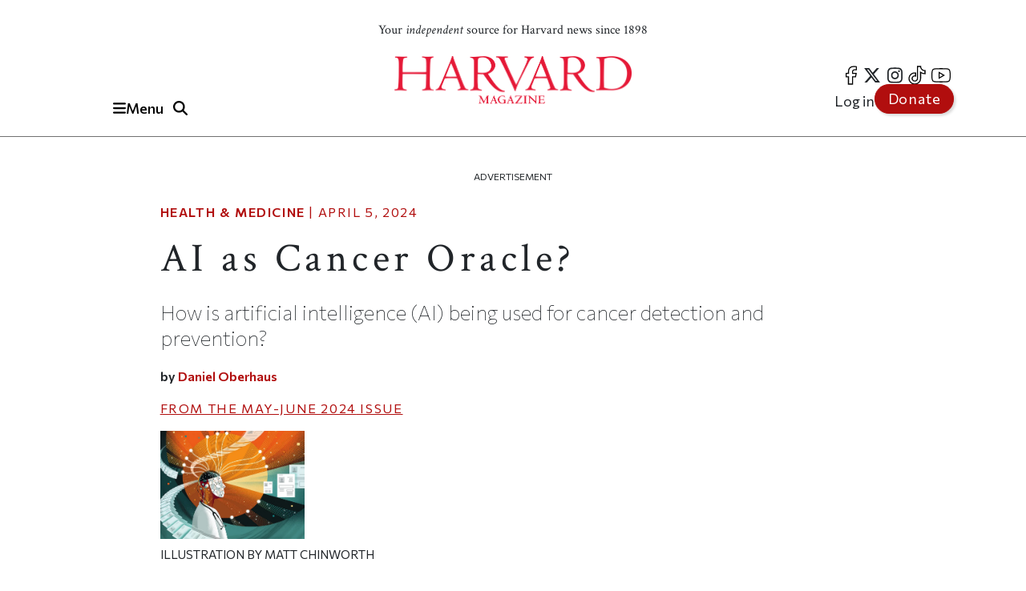

--- FILE ---
content_type: text/html; charset=UTF-8
request_url: https://www.harvardmagazine.com/2024/05/right-now-ai-cancer-detection
body_size: 19204
content:

<!DOCTYPE html>
<html lang="en" dir="ltr" prefix="og: https://ogp.me/ns#" class="h-100">
	<head>
					<meta name="robots" content="max-image-preview:large">
				<!-- Google tag (gtag.js) -->
		<script async src="https://www.googletagmanager.com/gtag/js?id=G-NRT2D6GKXJ"></script>
		<script>
			window.dataLayer = window.dataLayer || [];
function gtag() {
dataLayer.push(arguments);
}
gtag('js', new Date());
gtag('config', 'G-NRT2D6GKXJ');
		</script>
		<!-- Google Tag Manager -->
		<script>
			(function (w, d, s, l, i) {
w[l] = w[l] || [];
w[l].push({'gtm.start': new Date().getTime(), event: 'gtm.js'});
var f = d.getElementsByTagName(s)[0],
j = d.createElement(s),
dl = l != 'dataLayer' ? '&l=' + l : '';
j.async = true;
j.src = 'https://www.googletagmanager.com/gtm.js?id=' + i + dl;
f.parentNode.insertBefore(j, f);
})(window, document, 'script', 'dataLayer', 'GTM-TB87QF');
		</script>
		<!-- End Google Tag Manager -->
		<meta charset="utf-8" />
<meta name="description" content="How is artificial intelligence (AI) being used for cancer detection and prevention?" />
<meta name="keywords" content="AI and healthcare, AI for cancer detection, artificial intelligence improving the healthcare industry, preventing pancreatic cancer, AI national health records" />
<meta name="geo.position" content="&#039;71.1134; 42.3724" />
<meta name="robots" content="index, follow, max-image-preview:standard" />
<link rel="canonical" href="https://www.harvardmagazine.com/2024/05/right-now-ai-cancer-detection" />
<meta name="original-source" content="https://www.harvardmagazine.com" />
<meta name="author" content="Daniel Oberhaus" />
<link rel="image_src" href="https://www.harvardmagazine.com/sites/default/files/styles/16_9_1920x1080/public/2024-04/hm_mj24_page_13_image_0001_sm.jpg.webp" />
<meta property="og:site_name" content="Harvard Magazine" />
<meta property="og:type" content="article" />
<meta property="og:url" content="https://www.harvardmagazine.com/2024/05/right-now-ai-cancer-detection" />
<meta property="og:title" content="AI as Cancer Oracle? | Harvard Magazine" />
<meta property="og:description" content="How is artificial intelligence (AI) being used for cancer detection and prevention?" />
<meta property="og:image" content="https://www.harvardmagazine.com/sites/default/files/styles/16_9_1920x1080/public/2024-04/hm_mj24_page_13_image_0001_sm.jpg.webp" />
<meta property="og:image:url" content="https://www.harvardmagazine.com/sites/default/files/styles/16_9_1920x1080/public/2024-04/hm_mj24_page_13_image_0001_sm.jpg.webp" />
<meta property="og:image:secure_url" content="https://www.harvardmagazine.com/sites/default/files/styles/16_9_1920x1080/public/2024-04/hm_mj24_page_13_image_0001_sm.jpg.webp" />
<meta property="og:image:width" content="1920" />
<meta property="og:image:height" content="1080" />
<meta property="og:updated_time" content="2024-04-15T14:42:21-0400" />
<meta property="article:section" content="Health &amp; Medicine" />
<meta property="article:tag" content="Science" />
<meta property="article:tag" content="Health &amp; Medicine" />
<meta property="article:published_time" content="2024-04-05T15:28:03-0400" />
<meta property="article:modified_time" content="2024-04-15T14:42:21-0400" />
<meta name="audience" content="all" />
<meta name="thumbnail" content="https://www.harvardmagazine.com/sites/default/files/styles/16_9_1920x1080/public/2024-04/hm_mj24_page_13_image_0001_sm.jpg.webp" />
<meta name="msapplication-TileColor" content="#da532c" />
<meta name="theme-color" content="#ffffff" />
<meta name="Generator" content="Drupal 10 (https://www.drupal.org)" />
<meta name="MobileOptimized" content="width" />
<meta name="HandheldFriendly" content="true" />
<meta name="viewport" content="width=device-width, initial-scale=1.0" />
<script type="application/ld+json">{
    "@context": "https://schema.org",
    "@graph": [
        {
            "@type": "Article",
            "@id": "https://www.harvardmagazine.com/2024/05/right-now-ai-cancer-detection",
            "headline": "AI as Cancer Oracle?",
            "name": "AI as Cancer Oracle?",
            "description": "How is artificial intelligence (AI) being used for cancer detection and prevention?",
            "about": [
                "Science",
                "Health \u0026 Medicine"
            ],
            "image": {
                "@type": "ImageObject",
                "representativeOfPage": "True",
                "url": "https://www.harvardmagazine.com/sites/default/files/styles/16_9_1920x1080/public/2024-04/hm_mj24_page_13_image_0001_sm.jpg.webp",
                "width": "1920",
                "height": "1080"
            },
            "datePublished": "2024-04-05T15:28:03-0400",
            "isAccessibleForFree": "True",
            "dateModified": "2024-04-15T14:42:21-0400",
            "author": {
                "@type": "Person",
                "name": "Daniel Oberhaus",
                "url": "https://www.harvardmagazine.com/writer/daniel-oberhaus",
                "logo": {
                    "@type": "ImageObject",
                    "representativeOfPage": "False",
                    "url": "https://www.harvardmagazine.com/themes/custom/harvard_magazine/images/metatag_hmlogo.jpg",
                    "width": "296",
                    "height": "60"
                }
            },
            "publisher": {
                "@type": "NewsMediaOrganization",
                "name": "Harvard Magazine Inc.",
                "url": "https://www.harvardmagazine.com",
                "logo": {
                    "@type": "ImageObject",
                    "representativeOfPage": "True",
                    "url": "https://www.harvardmagazine.com/themes/custom/harvard_magazine/images/metatag_hmlogo.jpg",
                    "width": "296",
                    "height": "60"
                }
            },
            "mainEntityOfPage": "https://www.harvardmagazine.com/2024/05/right-now-ai-cancer-detection"
        },
        {
            "@type": "Organization",
            "additionalType": "NewsMediaOrganization",
            "@id": "https://www.harvardmagazine.com/#organization",
            "name": "Harvard Magazine",
            "description": "Independent journalism on Harvard University and beyond",
            "url": "https://www.harvardmagazine.com",
            "telephone": "617-495-5746",
            "contactPoint": {
                "@type": "ContactPoint",
                "telephone": "617-495-5746",
                "email": "harvard_magazine@harvard.edu",
                "url": "https://www.harvardmagazine.com"
            },
            "logo": {
                "@type": "ImageObject",
                "representativeOfPage": "True",
                "url": "https://www.harvardmagazine.com/sites/default/files/styles/16_9_1920x1080/public/2024-04/hm_mj24_page_13_image_0001_sm.jpg.webp",
                "width": "296",
                "height": "60"
            },
            "address": {
                "@type": "PostalAddress",
                "streetAddress": "7 Ware Street",
                "addressLocality": "Cambridge",
                "addressRegion": "MA",
                "postalCode": "02138-4037",
                "addressCountry": "USA"
            }
        },
        {
            "@type": "WebSite",
            "@id": "https://www.harvardmagazine.com/#website",
            "name": "Harvard Magazine"
        }
    ]
}</script>
<link rel="preload" as="image" imagesrcset="https://www.harvardmagazine.com/sites/default/files/styles/mobile_16_9_small/public/2024-04/hm_mj24_page_13_image_0001_sm.jpg.webp?h=0f3886f0&amp;itok=dZW0nX5x 360w,
https://www.harvardmagazine.com/sites/default/files/styles/homepage_main_featured_720x405/public/2024-04/hm_mj24_page_13_image_0001_sm.jpg.webp?h=0f3886f0&amp;itok=pEN8YRAq 702w,
https://www.harvardmagazine.com/sites/default/files/styles/article_hero_1010_568/public/2024-04/hm_mj24_page_13_image_0001_sm.jpg.webp?h=a777b384&amp;itok=RhISQWDY 1010w,
https://www.harvardmagazine.com/sites/default/files/styles/4_3_1740x1300/public/2024-04/hm_mj24_page_13_image_0001_sm.jpg.webp?itok=hCaDWSVf 1740w" imagesizes="(min-width:1200px) 1010px, (min-width:720px) 870px, (min-width:420px) 702px, 360px" />
<script async="" src="https://cse.google.com/cse.js?cx=a65337d395ee543f1"></script>
<link rel="apple-touch-icon" sizes="180x180" href="/themes/custom/harvard_magazine/images/favicons/apple-touch-icon.png" />
<link rel="icon" type="image/png" sizes="32x32" href="/themes/custom/harvard_magazine/images/favicons/favicon-32x32.png" />
<link rel="icon" type="image/png" sizes="16x16" href="/themes/custom/harvard_magazine/images/favicons/favicon-16x16.png" />
<link rel="manifest" href="/themes/custom/harvard_magazine/images/favicons/site.webmanifest" />
<link rel="mask-icon" href="/themes/custom/harvard_magazine/images/favicons/safari-pinned-tab.svg" color="#b10e0e" />
<link rel="preconnect" href="https://fonts.googleapis.com" />
<link rel="preconnect" href="https://fonts.gstatic.com" crossorigin="anonymous" />
<link rel="dns-prefetch" href="//fonts.googleapis.com" />
<link rel="dns-prefetch" href="//fonts.gstatic.com" />
<link rel="preconnect" href="https://trinitymedia.ai" />
<link rel="preconnect" href="https://vd.trinitymedia.ai" crossorigin="anonymous" />
<link rel="dns-prefetch" href="//trinitymedia.ai" />
<link rel="dns-prefetch" href="//vd.trinitymedia.ai" />

			<title>AI as Cancer Oracle? | Harvard Magazine</title>


			<!-- Preconnects (keep just gstatic) -->
			<link
			rel="preconnect" href="https://fonts.gstatic.com" crossorigin>
			<!-- Critical fonts: Commissioner + Crimson -->
			<link rel="preload" as="style" href="https://fonts.googleapis.com/css2?family=Commissioner:wght@100;400;500;600&family=Crimson+Text:ital,wght@0,400;0,700;1,400;1,700&display=swap">
			<link
			rel="stylesheet" href="https://fonts.googleapis.com/css2?family=Commissioner:wght@100;400;500;600&family=Crimson+Text:ital,wght@0,400;0,700;1,400;1,700&display=swap">

			<!-- Non-critical: Playfair -->
			<link rel="stylesheet" href="https://fonts.googleapis.com/css2?family=Playfair+Display:ital,wght@0,400;0,700;1,400;1,700&display=swap" media="print" onload="this.media='all'">
			<noscript>
				<link rel="stylesheet" href="https://fonts.googleapis.com/css2?family=Playfair+Display:ital,wght@0,400;0,700;1,400;1,700&display=swap">
			</noscript>

						
							<meta http-equiv="Content-Security-Policy" content="block-all-mixed-content">
				<meta name="google-adsense-account" content="ca-pub-4419257829827899">
				<script type="text/javascript" async="async" data-noptimize="1" data-cfasync="false" src="//scripts.mediavine.com/tags/harvard-magazine.js"></script>
			
			<script async src="https://cdn.broadstreetads.com/init-2.min.js"></script>
			<script>
				document.addEventListener("DOMContentLoaded", function () {
function loadBroadstreet() {
if (typeof broadstreet !== "undefined") {
broadstreet.loadNetworkJS(5997);
} else {
setTimeout(loadBroadstreet, 50); // Retry every 50ms if broadstreet isn't loaded yet
}
}
loadBroadstreet();
});
			</script>
			<script async src="https://flux.broadstreet.ai/emit/5997.js"></script>
			<script>
				(function (c, s, q, u, a, r, e) {
c.hj = c.hj || function () {
(c.hj.q = c.hj.q || []).push(arguments)
};
c._hjSettings = {
hjid: a
};
r = s.getElementsByTagName('head')[0];
e = s.createElement('script');
e.async = true;
e.src = q + c._hjSettings.hjid + u;
r.appendChild(e);
})(window, document, 'https://static.hj.contentsquare.net/c/csq-', '.js', 5335610);
			</script>
			<link rel="stylesheet" media="all" href="/sites/default/files/css/css_aPBza5cxiCbYHJ9vUOTjka5CMTSpmQl4c2bmzukZds0.css?delta=0&amp;language=en&amp;theme=harvard_magazine&amp;include=[base64]" />
<link rel="stylesheet" media="all" href="/sites/default/files/css/css_im2hyWAOQaHerS3U7kOMgWarYk4G6KIgcFwm0nlemyY.css?delta=1&amp;language=en&amp;theme=harvard_magazine&amp;include=[base64]" />
<link rel="stylesheet" media="print" href="/sites/default/files/css/css_pabK0C41sg_SO_nOXwpGaQCR8ULktAd_lf4S8foSv_E.css?delta=2&amp;language=en&amp;theme=harvard_magazine&amp;include=[base64]" />
<link rel="stylesheet" media="all" href="/sites/default/files/css/css___vFURF9hYCs-xAG6aGkyKdBb61Od1bGhAVP6Yy0fgQ.css?delta=3&amp;language=en&amp;theme=harvard_magazine&amp;include=[base64]" />

				<script src="https://cdnjs.cloudflare.com/ajax/libs/font-awesome/6.5.2/js/fontawesome.js" defer crossorigin="anonymous"></script>
<script src="https://cdnjs.cloudflare.com/ajax/libs/font-awesome/6.5.2/js/brands.js" defer crossorigin="anonymous"></script>
<script src="https://cdnjs.cloudflare.com/ajax/libs/font-awesome/6.5.2/js/solid.js" defer crossorigin="anonymous"></script>
</head>
				<body class="path-node page-node-type-article   d-flex flex-column h-100">
					<!-- Google Tag Manager (noscript) -->
					<noscript>
						<iframe src="https://www.googletagmanager.com/ns.html?id=GTM-TB87QF" height="0" width="0" style="display:none;visibility:hidden"></iframe>
					</noscript>
					<!-- End Google Tag Manager (noscript) -->
										<a href="#main-content" class="visually-hidden focusable skip-link">
						Skip to main content
					</a>
					
					  <div class="dialog-off-canvas-main-canvas d-flex flex-column" data-off-canvas-main-canvas>
    

<header>
		<div id="region-header">

		<div id="block-harvard-magazine-branding" class="block block-system block-system-branding-block">
  
    
  	<div class="navbar-brand d-flex align-items-center">

					<a href="/" title="Home" rel="home" class="site-logo d-block navbar-brand__site-logo">
				<img src="/themes/custom/harvard_magazine/images/hmlogo.png" alt="Home" width="178" height="36"/>
			</a>
		

		
					<div class="site-slogan navbar-brand__site-slogan">Your <em>independent</em> source for Harvard news since 1898</div>
		
	</div>
</div>

		<div class="header-button-group">
			<button
				class="region-navigation-toggler" type="button" aria-expanded="false" aria-controls="navigation-region" aria-label="Menu">
				<!-- The content of this div will be dynamically set by JavaScript -->
				<div class="region-navigation-toggler-content">
					<i class="fas fa-bars"></i>
					<span class="nav-button-text">Menu</span>
				</div>
			</button>

						<button class="header-search-toggler" type="button" aria-expanded="false" aria-controls="block-harvard-magazine-googleprogrammablesearch">
				<i class="fas fa-search" aria-hidden="true"></i>
				<span class="sr-only">Toggle Search</span>
			</button>
		</div>
				<div class="header-menus">
			<nav class="menu--social" role="navigation" aria-label="social-menu">
				
              <ul class="nav navbar-nav">
                    <li aria-label="facebook" class="nav-item">
        <a href="https://www.facebook.com/HarvardMagazine/" title="facebook" aria-label="facebook" class="nav-link"><i class="fab fa-facebook-f" aria-hidden="true"></i></a>
      </li>
                <li aria-label="Twitter" class="nav-item">
        <a href="https://twitter.com/HarvardMagazine" aria-label="Twitter" class="nav-link"><i class="fab fa-brands fa-x-twitter" aria-hidden="true"></i></a>
      </li>
                <li aria-label="Instagram" class="nav-item">
        <a href="https://www.instagram.com/harvardmagazine/" aria-label="Instagram" class="nav-link"><i class="fab fa-instagram" aria-hidden="true"></i></a>
      </li>
                <li aria-label="tiktok" class="nav-item">
        <a href="https://www.tiktok.com/@harvardmagazine" aria-label="tiktok" class="nav-link"><i class="fab fa-tiktok" aria-hidden="true"></i></a>
      </li>
                <li aria-label="Youtube" class="nav-item">
        <a href="https://www.youtube.com/user/harvardmagazine" aria-label="Youtube" class="nav-link"><i class="fab fa-youtube" aria-hidden="true"></i></a>
      </li>
        </ul>
  


			</nav>
			<nav class="menu--account" role="navigation" aria-label="account-menu">
				
              <ul class="nav navbar-nav">
                    <li class="nav-item">
        <a href="/user/login" class="nav-link" data-drupal-link-system-path="user/login">Log in</a>
              </li>
                <li class="nav-item">
        <a href="/donate" class="nav-link">Donate</a>
              </li>
        </ul>
  


			</nav>
		</div>
				<div class="mobile-donate-container">
			<a href="/donate" class="btn btn-primary donate-button" aria-label="Donate to support us" role="button">
				Donate</a>
		</div>
	</div>


		<div id="region-navigation">
		<nav role="navigation" aria-labelledby="-menu" class="block block-menu navigation menu--account">
      
  <h5 id="-menu"></h5>
  

        
              <ul class="nav navbar-nav">
                    <li class="nav-item">
        <a href="/user/login" class="nav-link" data-drupal-link-system-path="user/login">Log in</a>
              </li>
                <li class="nav-item">
        <a href="/donate" class="nav-link">Donate</a>
              </li>
        </ul>
  


  </nav>


								

<div id="block-harvard-magazine-googleprogrammablesearch" class="block block-google-cse" hidden>
	
		
			<div class="gcse-searchbox-only" data-resultsurl="/search/results" data-queryparametername="keys"></div>
	</div>
<nav role="navigation" aria-labelledby="block-harvard-magazine-mainnavigation-menu" id="block-harvard-magazine-mainnavigation" class="block block-menu navigation menu--main">
            
  <h5 class="visually-hidden" id="block-harvard-magazine-mainnavigation-menu">Main navigation</h5>
  

        
							<ul data-block="navigation" class="menu">
																	<li class="menu-item">
						
																																		<a href="/topic/harvard-crosshairs" >
								Harvard in the Crosshairs
							</a>
						
						
						
											</li>
														<li class="menu-item">
						
																																		<a href="/games" >
								Games (play!)
							</a>
						
						
						
											</li>
														<li class="menu-item">
						
													<span class="accordion-header">The Magazine</span>
						
													<ul class="menu accordion-content">
								<li class="menu-item">
									<a href="https://www.harvardmagazine.com/node/88569">
										Current Issue
									</a>
								</li>
								<li class="menu-item">
									<a href="https://www.harvardmagazine.com/past-issues">
										Past Issues
									</a>
								</li>
							</ul>
						
						
											</li>
														<li class="menu-item menu-item--expanded">
						
													<span class="accordion-header">Classifieds</span>
						
						
						
																					<ul class="menu accordion-content">
																		<li class="menu-item">
						
																																		<a href="/classifieds/vacation-rentals" >
								Vacation Rentals &amp; Travel
							</a>
						
						
						
											</li>
														<li class="menu-item">
						
																																		<a href="/classifieds/real-estate" >
								Real Estate
							</a>
						
						
						
											</li>
														<li class="menu-item">
						
																																		<a href="/classifieds/personals" >
								Personals
							</a>
						
						
						
											</li>
														<li class="menu-item">
						
																																		<a href="/classifieds/products-and-services" >
								Products &amp; Services
							</a>
						
						
						
											</li>
														<li class="menu-item">
						
																																		<a href="/classifieds/harvard-authors" >
								Harvard Authors’ Bookshelf
							</a>
						
						
						
											</li>
														<li class="menu-item">
						
																																		<a href="/classifieds/education-enrichment-resource" >
								Education &amp; Enrichment Resource
							</a>
						
						
						
											</li>
							</ul>
			
											</li>
														<li class="menu-item">
						
													<span class="accordion-header">Class Notes &amp; Obituaries</span>
						
						
													<ul class="menu accordion-content">
								<li class="menu-item">
									<a href="https://www.harvardmagazine.com/classnotes/browse/issue/88569">
										Browse Class Notes
									</a>
								</li>
								<li class="menu-item">
									<a href="https://www.harvardmagazine.com/obituaries/browse/issue/88569">
										Browse Obituaries
									</a>
								</li>
							</ul>
						
											</li>
														<li class="menu-item">
						
																																		<a href="/topic/podcast" >
								Podcast
							</a>
						
						
						
											</li>
														<li class="menu-item menu-item--expanded">
						
													<span class="accordion-header">Series</span>
						
						
						
																					<ul class="menu accordion-content">
																		<li class="menu-item">
						
																																		<a href="/topic/commencement" >
								Commencement
							</a>
						
						
						
											</li>
														<li class="menu-item">
						
																																		<a href="/topic/five-questions" >
								Five Questions
							</a>
						
						
						
											</li>
														<li class="menu-item">
						
																																		<a href="/harvard-headlines" >
								Harvard in the Headlines
							</a>
						
						
						
											</li>
														<li class="menu-item">
						
																																		<a href="/section/harvard-squared" >
								New England Guide
							</a>
						
						
						
											</li>
							</ul>
			
											</li>
														<li class="menu-item menu-item--expanded">
						
													<span class="accordion-header">Topics</span>
						
						
						
																					<ul class="menu accordion-content">
																		<li class="menu-item">
						
																																		<a href="/topic/arts-culture" >
								Arts &amp; Culture
							</a>
						
						
						
											</li>
														<li class="menu-item">
						
																																		<a href="/topic/athletics" >
								Athletics
							</a>
						
						
						
											</li>
														<li class="menu-item">
						
																																		<a href="/topic/commentary" >
								Commentary
							</a>
						
						
						
											</li>
														<li class="menu-item">
						
																																		<a href="/topic/faculty" >
								Faculty
							</a>
						
						
						
											</li>
														<li class="menu-item">
						
																																		<a href="/topic/health-medicine" >
								Health &amp; Medicine
							</a>
						
						
						
											</li>
														<li class="menu-item">
						
																																		<a href="/topic/humanities" >
								Humanities
							</a>
						
						
						
											</li>
														<li class="menu-item">
						
																																		<a href="/topic/international-affairs" >
								International Affairs
							</a>
						
						
						
											</li>
														<li class="menu-item">
						
																																		<a href="/topic/science" >
								Science
							</a>
						
						
						
											</li>
														<li class="menu-item">
						
																																		<a href="/topic/social-sciences" >
								Social Sciences
							</a>
						
						
						
											</li>
														<li class="menu-item">
						
																																		<a href="/topic/students" >
								Students
							</a>
						
						
						
											</li>
														<li class="menu-item">
						
																																		<a href="/topic/technology" >
								Technology
							</a>
						
						
						
											</li>
														<li class="menu-item">
						
																																		<a href="/topic/university-news" >
								University News
							</a>
						
						
						
											</li>
							</ul>
			
											</li>
														<li class="menu-item">
						
																																		<a href="/topic/video" >
								Videos
							</a>
						
						
						
											</li>
														<li class="menu-item">
						
																																		<a href="/donate"  class="donate-button" aria-label="Donate to Harvard Magazine" >
								Donate
							</a>
						
						
						
											</li>
														<li class="menu-item menu-item--expanded">
						
													<span class="accordion-header">Advertise</span>
						
						
						
																					<ul class="menu accordion-content">
																		<li class="menu-item">
						
																																		<a href="/advertise" >
								 How to Advertise
							</a>
						
						
						
											</li>
														<li class="menu-item">
						
																																		<a href="/classifieds/pricing-sizes" >
								Classifieds Ad Prices &amp; Information
							</a>
						
						
						
											</li>
							</ul>
			
											</li>
							</ul>
			


  </nav>

			<div class="navigation-footer site-slogan"> <p class="site-slogan">Follow
				<em>
					Harvard Magazine:
				</em>
			</p>

			<nav class="menu--social" role="navigation" aria-label="social-menu">
				
              <ul class="nav navbar-nav">
                    <li aria-label="facebook" class="nav-item">
        <a href="https://www.facebook.com/HarvardMagazine/" title="facebook" aria-label="facebook" class="nav-link"><i class="fab fa-facebook-f" aria-hidden="true"></i></a>
      </li>
                <li aria-label="Twitter" class="nav-item">
        <a href="https://twitter.com/HarvardMagazine" aria-label="Twitter" class="nav-link"><i class="fab fa-brands fa-x-twitter" aria-hidden="true"></i></a>
      </li>
                <li aria-label="Instagram" class="nav-item">
        <a href="https://www.instagram.com/harvardmagazine/" aria-label="Instagram" class="nav-link"><i class="fab fa-instagram" aria-hidden="true"></i></a>
      </li>
                <li aria-label="tiktok" class="nav-item">
        <a href="https://www.tiktok.com/@harvardmagazine" aria-label="tiktok" class="nav-link"><i class="fab fa-tiktok" aria-hidden="true"></i></a>
      </li>
                <li aria-label="Youtube" class="nav-item">
        <a href="https://www.youtube.com/user/harvardmagazine" aria-label="Youtube" class="nav-link"><i class="fab fa-youtube" aria-hidden="true"></i></a>
      </li>
        </ul>
  


			</nav>
			<p class="site-slogan">Your <em>independent</em> source for Harvard news since 1898</p>
		</div>
	</div>

	<aside><broadstreet-zone zone-id="70592"></broadstreet-zone></aside>
</header>

<main role="main">
		<a id="main-content" tabindex="-1"></a>
	
	
	
			<div class="container ">
	<aside>
		<p class="ad-label">
			Advertisement
		</p>
		<broadstreet-zone zone-id="70377">
		</broadstreet-zone>
	</aside>
	<aside>
		<p class="ad-label">
			Advertisement
		</p>
		<broadstreet-zone zone-id="70378">
		</broadstreet-zone>
	</aside>
					  <div class="region region-content-top">
    <div data-drupal-messages-fallback class="hidden"></div>

  </div>

				<div class="row g-0">
											<div class="order-1 order-lg-2 col-12">
									  <div class="region region-content">
    <div id="block-harvard-magazine-content" class="block block-system block-system-main-block">
  
    
      

<article class="node node--type-article node--view-mode-full">
  
    

  
  <div class="node__content">
      <div class="layout layout--onecol">
    <div  class="layout__region layout__region--content">
      <div class="article_full_header_section block block-ctools block-entity-viewnode">
  
    
      


  </div>
<div class="article_header_section block block-ctools block-entity-viewnode">
  
    
      


	<p class="article-metadata">
		<span class="article-metadata__tag">
			<strong>
									
            <a href="/topic/health-medicine" hreflang="en">Health &amp; Medicine</a>
      
				
			</strong>
		</span>
		<span>
							|
						<time datetime="2024-04-05T15:28:03-04:00">
				April 5, 2024
			</time>
		</span>
	</p>
	<h1>
            <div class="clearfix text-formatted field field--name-field-seo-title field--type-text field--label-hidden field__item"><p>AI as Cancer Oracle?</p>
</div>
      </h1>
	<h2 class="article_header_section__description">
		
            How is artificial intelligence (AI) being used for cancer detection and prevention?

      
	</h2>

	<div class="article_header_section__byline">
			by
					
  
            <a href="/writer/daniel-oberhaus" hreflang="en">Daniel Oberhaus</a>
      

	
	</div>
			<p class="article-metadata article-issue-date">
			<span>From The
				
            <a href="/2024/05" hreflang="und">May-June 2024</a>
      
				Issue</span>
		</p>
	
			
            <div class="field field--name-field-hero-image field--type-entity-reference field--label-hidden field__item"><figure class="media media--type-image media--view-mode-article-hero">
			        <picture>
                  <source srcset="/sites/default/files/styles/mobile_16_9_small/public/2024-04/hm_mj24_page_13_image_0001_sm.jpg.webp?h=0f3886f0&amp;itok=dZW0nX5x 1x, /sites/default/files/styles/mobile_16_9_small/public/2024-04/hm_mj24_page_13_image_0001_sm.jpg.webp?h=0f3886f0&amp;itok=dZW0nX5x 2x" media="(max-width: 420px)" type="image/webp" width="360" height="203"/>
              <source srcset="/sites/default/files/styles/homepage_main_featured_720x405/public/2024-04/hm_mj24_page_13_image_0001_sm.jpg.webp?h=0f3886f0&amp;itok=pEN8YRAq 1x, /sites/default/files/styles/homepage_main_featured_720x405/public/2024-04/hm_mj24_page_13_image_0001_sm.jpg.webp?h=0f3886f0&amp;itok=pEN8YRAq 2x" media="(max-width: 719px)" type="image/webp" width="702" height="405"/>
              <source srcset="/sites/default/files/styles/article_hero_1010_568/public/2024-04/hm_mj24_page_13_image_0001_sm.jpg.webp?h=a777b384&amp;itok=RhISQWDY 1x, /sites/default/files/styles/16_9_2020x1136/public/2024-04/hm_mj24_page_13_image_0001_sm.jpg.webp?h=a777b384&amp;itok=c1faKGPQ 2x" media="(max-width: 1199px)" type="image/webp" width="1010" height="568"/>
              <source srcset="/sites/default/files/styles/article_hero_870x650/public/2024-04/hm_mj24_page_13_image_0001_sm.jpg.webp?itok=4GvNRzVb 1x, /sites/default/files/styles/4_3_1740x1300/public/2024-04/hm_mj24_page_13_image_0001_sm.jpg.webp?itok=hCaDWSVf 2x" media="(min-width: 1200px)" type="image/webp" width="870" height="653"/>
                  <img loading="eager" width="180" height="101" src="/sites/default/files/styles/16_9_180x101/public/2024-04/hm_mj24_page_13_image_0001_sm.jpg.jpeg?h=0f3886f0&amp;itok=XKHoJQ0l" alt="Abstract illustration of a humanoid looking AI scanning health records" class="img-fluid" fetchpriority="high" />

  </picture>




					<figcaption>
				<p><span class="credits">Illustration by Matt Chinworth</span></p>
			</figcaption>
		
	</figure>
</div>
      
	
  </div>

    </div>
  </div>
  <div class="layout layout--threecol-section layout--threecol-section--33-34-33">

    
          <div  class="layout__region layout__region--second">
        <div class="article-audio-narrations block block-layout-builder block-inline-blockbasic">
  
    
        <div class="layout layout--onecol">
    <div  class="layout__region layout__region--content">
      <div class="block block-layout-builder block-field-blockblock-contentbasicbody">
  
    
      
            <div class="clearfix text-formatted field field--name-body field--type-text-with-summary field--label-hidden field__item"><script>
  const trinityScript = document.createElement('script');
  trinityScript.src = 'https://trinitymedia.ai/player/trinity/2900016010/?pageURL=' + encodeURIComponent(window.location.href);
  trinityScript.async = true;
  document.currentScript.parentNode.insertBefore(trinityScript, document.currentScript);
</script></div>
      
  </div>

    </div>
  </div>

  </div>
<div class="views-element-container block block-views block-views-blockarticles-block-5">
  
    
      <div><div class="view view-articles view-id-articles view-display-id-block_5 js-view-dom-id-7cc798279504e6247eba72c43ce7a0f52e11a99557b4e4446660b111a8465831">
  
    
      
      <div class="view-content">
          <div class="views-row"><div class="views-field views-field-field-d7-sidebar-extra"><div class="field-content"><p><a href="https://dms.hms.harvard.edu/people/chris-sander" target="_blank">Chris Sander Website</a></p>
</div></div></div>

    </div>
  
          </div>
</div>

  </div>
<div class="block block-layout-builder block-field-blocknodearticlebody">
  
    
      
            <div class="clearfix text-formatted field field--name-body field--type-text-with-summary field--label-hidden field__item"><p><span class="smallcaps">Computational biologist</span> Chris Sander and other scientists have developed a method for using artificial intelligence to identify people at high risk of pancreatic cancer, solely from national health records. The crucial insight, the research revealed, was not simply <em>whether</em> a risk factor appeared in a patient’s medical record of symptoms and diagnoses, but <em>when </em>it appeared in the patient’s history. “One of our innovations was to use time sequences of clinical health records rather than just what disease somebody had,” Sander said. The team took advantage of a design feature of generative AI large language models, which predict the next word in a sequence. “We adapted that for a sequence of disease codes,” said Sander, “to see if the next disease in the sequence was cancer or not.”</p><p>Sander’s approach, detailed last summer in <em>Nature Medicine</em>, proved to be powerfully predictive. For example, the model was able to identify a subset of patients with a 59-fold higher risk than average of developing pancreatic cancer within three years. The importance of identifying particularly high-risk patients is that they can undergo regular screening via CT or MRI scans to ensure that if they develop pancreatic cancer, it will be caught as early as possible.</p><p>Sander, a senior lecturer in the systems biology department at Harvard Medical School, was not an early believer in the abilities of AI to solve such problems. But in 2018, he had received an invitation from Nobel laureate Phil Sharp to attend a small meeting at MIT’s Koch Institute for Integrative Cancer Research that changed the course of his research—and potentially the future of cancer detection.</p><p>Sharp wanted to explore potential applications of artificial intelligence for treating pancreatic cancer, which claims the lives of about 50,000 Americans each year. Although it doesn’t rank among the top 10 most-diagnosed cancers in the United States, it is one of the most deadly. Early detection is the most effective way to reduce cancer deaths, but unlike prostate or breast cancer, there are no reliable and easily accessible screening tools for pancreatic cancer. The result is that the disease is often detected only after it has reached an advanced stage, when the odds of surviving five years post-diagnosis are less than 9 percent. Sharp wondered whether artificial intelligence tools could mine patient health records for early warning signs of pancreatic cancer.</p><p>Sander was skeptical: “I thought this was just too ambitious. There’s no way AI can just miraculously make a solution to pancreatic cancer.” His decades-long career working at the nexus of big data and biology had exposed him to the challenges associated with using mathematics to make predictions about human diseases—especially ones as complex as cancer. “To make this realistic, the AI would need a lot of medical data, which is a big challenge because medical data can be so unreliable,” Sander said. “But we knew that Denmark has an excellent computerized national health database, and being able to access that data was really the breakthrough.”</p><p>With a team of MIT and University of Copenhagen researchers, he accessed more than nine million patient records from the Danish national health and U.S. Veterans Affairs health systems and used these data to build machine learning models that could predict individuals’ risk of developing pancreatic cancer based on their medical history.</p><p>The factors that Sander’s AI uses to make its remarkable predictions are not always clear. When a human physician suspects that a patient has or is at risk of pancreatic cancer, they are usually able to explain why. For example, patients with type 2 diabetes who have lost weight over the course of two years are known to have a heightened risk for pancreatic cancer. AI systems look for patterns across millions—or even billions—of parameters, and this complexity results in an opaque prediction model.</p><p>Sander said this shouldn’t be a roadblock to applying the technology in clinical settings. “The key thing is whether you can make a correct prediction right now,” he said. His team is working with researchers conducting two pancreatic cancer clinical trials to collect additional patient data to further validate the AI’s predictions. The system is also being validated by multiple hospitals for deployment as a decision support tool, and Sander is in early talks with a company about potentially commercializing the system. In the meantime, he and his colleagues are exploring ways to apply their prediction models to ovarian cancer, which is similarly difficult to detect.</p><p>“I think this has a chance of revolutionizing how we deal with pancreatic and other cancers by catching it much earlier,” Sander said. “We’re getting closer to creating actual benefits for patients, sooner than I ever expected.”</p></div>
      
  </div>
<div class="article_print_metadata block block-ctools block-entity-viewnode">
  
    
      

	<p class="article-print-metadata">
		Published in the
		<a href="/2024/05">May-June 2024</a>
		print issue
								in the
			<a href="/section/right-now">Right Now</a>
			section.
			</p>

  </div>
<div class="block block-layout-builder block-field-blocknodearticlefield-authors">
  
    
      	<div>
		Read more articles by
									
  
            <a href="/writer/daniel-oberhaus" hreflang="en">Daniel Oberhaus</a>
      

				<i class="fas fa-arrow-right"></i>
	</div>

  </div>
<div class="block block-layout-builder block-field-blocknodearticlefield-sub-topics">
  
    
      

  <div class="field field--name-field-sub-topics field--type-entity-reference field--label-inline clearfix">
    <div class="field__label">Related topics</div>
          <div class="field__items">
              <div class="field__item btn btn-primary"><a href="/topic/science" hreflang="en">Science</a></div>
          <div class="field__item btn btn-primary"><a href="/topic/health-medicine" hreflang="en">Health &amp; Medicine</a></div>
              </div>
      </div>


  </div>
<div class="article__bottom-ad block block-layout-builder block-inline-blockbasic">
  
    
        <div class="layout layout--onecol">
    <div  class="layout__region layout__region--content">
      <div class="block block-layout-builder block-field-blockblock-contentbasicbody">
  
    
      
            <div class="clearfix text-formatted field field--name-body field--type-text-with-summary field--label-hidden field__item"><broadstreet-zone zone-id="77210"></broadstreet-zone></div>
      
  </div>

    </div>
  </div>

  </div>

      </div>
    
          <div  class="layout__region layout__region--third">
        <div class="article__sidebar-ad block block-block-content block-block-content9976248f-0608-4c2c-86f4-30ba9ae4783b">
  
    
        <div class="layout layout--onecol">
    <div  class="layout__region layout__region--content">
      <div class="block block-layout-builder block-field-blockblock-contentbasicbody">
  
    
      
            <div class="clearfix text-formatted field field--name-body field--type-text-with-summary field--label-hidden field__item"><aside><p class="ad-label">Advertisement</p><broadstreet-zone zone-alias zone-id="70367">
    </broadstreet-zone></aside></div>
      
  </div>

    </div>
  </div>

  </div>
<div class="views-element-container block block-views block-views-blockarticles-block-1">
  
      <h2>You might also like</h2>
    
      <div><div class="view view-articles view-id-articles view-display-id-block_1 js-view-dom-id-c35f5914e8197d58f078f6dc9e0955cbde917e9ffecb0f79069f069b00018d15">
  
    
      
      <div class="view-content">
          <div class="views-row"><div><div><a href="https://www.harvardmagazine.com/food/harvard-sustainable-eating-environmentally-friendly-thanksgiving" aria-label="link to the &#039;Eating for the Holidays, the Planet, and Your Heart&#039; article"><figure class="media media--type-image media--view-mode-article-sidebar-teaser">
			        <picture>
                  <source srcset="/sites/default/files/styles/article_reference_sidebar/public/2024-11/hm_11.26.24_eco-gusto-2.webp?itok=oWo247BV 208w, /sites/default/files/styles/mobile_16_9_small/public/2024-11/hm_11.26.24_eco-gusto-2.webp?itok=a52lPtwk 360w, /sites/default/files/styles/16_9_480x270/public/2024-11/hm_11.26.24_eco-gusto-2.webp?itok=Qd4EQwyO 480w" media="(max-width: 719px)" type="image/webp" sizes="100vw" width="360" height="203" />
              <source srcset="/sites/default/files/styles/article_reference_sidebar/public/2024-11/hm_11.26.24_eco-gusto-2.webp?itok=oWo247BV 1x, /sites/default/files/styles/mobile_16_9_small/public/2024-11/hm_11.26.24_eco-gusto-2.webp?itok=a52lPtwk 2x" media="(max-width: 1199px)" type="image/webp" width="208" height="132" />
              <source srcset="/sites/default/files/styles/article_reference_sidebar/public/2024-11/hm_11.26.24_eco-gusto-2.webp?itok=oWo247BV 1x, /sites/default/files/styles/mobile_16_9_small/public/2024-11/hm_11.26.24_eco-gusto-2.webp?itok=a52lPtwk 2x" media="(min-width: 1200px)" type="image/webp" width="208" height="132" />
                  <img loading="lazy" width="180" height="101" src="/sites/default/files/styles/16_9_180x101/public/2024-11/hm_11.26.24_eco-gusto-2.webp.jpeg?h=ecb90fd8&amp;itok=xEpcJpCF" alt="" class="img-fluid" />

  </picture>




					<figcaption>
				
			</figcaption>
		
	</figure>
</a></div></div><div class="views-field views-field-nothing"><span class="field-content"><h3><a href="https://www.harvardmagazine.com/food/harvard-sustainable-eating-environmentally-friendly-thanksgiving">Eating for the Holidays, the Planet, and Your Heart
</a></h3>
<p class="article-you-might-also-like__description">“Sustainable eating,” and healthy recipes you can prepare for the holidays.
</p></span></div></div>
    <div class="views-row"><div><div><a href="https://www.harvardmagazine.com/health-medicine/harvard-lecture-on-the-state-of-biomedicine" aria-label="link to the &#039;Where Does Biomedicine Go from Here? &#039; article"><figure class="media media--type-image media--view-mode-article-sidebar-teaser">
			        <picture>
                  <source srcset="/sites/default/files/styles/article_reference_sidebar/public/2025-12/hm_12.16.25_katrina-armstrong-2.webp?itok=b7K4HX_o 208w, /sites/default/files/styles/mobile_16_9_small/public/2025-12/hm_12.16.25_katrina-armstrong-2.webp?itok=oU4Hs4nq 360w, /sites/default/files/styles/16_9_480x270/public/2025-12/hm_12.16.25_katrina-armstrong-2.webp?itok=To_WaqVB 480w" media="(max-width: 719px)" type="image/webp" sizes="100vw" width="360" height="203" />
              <source srcset="/sites/default/files/styles/article_reference_sidebar/public/2025-12/hm_12.16.25_katrina-armstrong-2.webp?itok=b7K4HX_o 1x, /sites/default/files/styles/mobile_16_9_small/public/2025-12/hm_12.16.25_katrina-armstrong-2.webp?itok=oU4Hs4nq 2x" media="(max-width: 1199px)" type="image/webp" width="208" height="132" />
              <source srcset="/sites/default/files/styles/article_reference_sidebar/public/2025-12/hm_12.16.25_katrina-armstrong-2.webp?itok=b7K4HX_o 1x, /sites/default/files/styles/mobile_16_9_small/public/2025-12/hm_12.16.25_katrina-armstrong-2.webp?itok=oU4Hs4nq 2x" media="(min-width: 1200px)" type="image/webp" width="208" height="132" />
                  <img loading="lazy" width="180" height="101" src="/sites/default/files/styles/16_9_180x101/public/2025-12/hm_12.16.25_katrina-armstrong-2.webp.jpeg?h=37ec6c8f&amp;itok=Ih7Sh0Ac" alt="A woman in a gray suit gestures while speaking at a podium in a lecture hall." class="img-fluid" />

  </picture>




					<figcaption>
				
			</figcaption>
		
	</figure>
</a></div></div><div class="views-field views-field-nothing"><span class="field-content"><h3><a href="https://www.harvardmagazine.com/health-medicine/harvard-lecture-on-the-state-of-biomedicine">Where Does Biomedicine Go from Here?
</a></h3>
<p class="article-you-might-also-like__description">A former Harvard physician on why public trust in healthcare is falling.
</p></span></div></div>
    <div class="views-row"><div><div><a href="https://www.harvardmagazine.com/research/harvard-ultraprocessed-food-myth" aria-label="link to the &#039;Is Ultraprocessed Food Really That Bad?&#039; article"><figure class="media media--type-image media--view-mode-article-sidebar-teaser">
			        <picture>
                  <source srcset="/sites/default/files/styles/article_reference_sidebar/public/2026-01/ultraprocessed_foods.webp?itok=JWU_nL86 208w, /sites/default/files/styles/mobile_16_9_small/public/2026-01/ultraprocessed_foods.webp?itok=nQBrYEcu 360w, /sites/default/files/styles/16_9_480x270/public/2026-01/ultraprocessed_foods.webp?itok=B29w2oHE 480w" media="(max-width: 719px)" type="image/webp" sizes="100vw" width="360" height="203" />
              <source srcset="/sites/default/files/styles/article_reference_sidebar/public/2026-01/ultraprocessed_foods.webp?itok=JWU_nL86 1x, /sites/default/files/styles/mobile_16_9_small/public/2026-01/ultraprocessed_foods.webp?itok=nQBrYEcu 2x" media="(max-width: 1199px)" type="image/webp" width="208" height="132" />
              <source srcset="/sites/default/files/styles/article_reference_sidebar/public/2026-01/ultraprocessed_foods.webp?itok=JWU_nL86 1x, /sites/default/files/styles/mobile_16_9_small/public/2026-01/ultraprocessed_foods.webp?itok=nQBrYEcu 2x" media="(min-width: 1200px)" type="image/webp" width="208" height="132" />
                  <img loading="lazy" width="180" height="101" src="/sites/default/files/styles/16_9_180x101/public/2026-01/ultraprocessed_foods.webp.jpeg?itok=HaMG5KKM" alt="An image depicting high carb ultra processed foods, those which are often associated with health risks" class="img-fluid" />

  </picture>




					<figcaption>
				
			</figcaption>
		
	</figure>
</a></div></div><div class="views-field views-field-nothing"><span class="field-content"><h3><a href="https://www.harvardmagazine.com/research/harvard-ultraprocessed-food-myth">Is Ultraprocessed Food Really That Bad?
</a></h3>
<p class="article-you-might-also-like__description">A Harvard professor challenges conventional wisdom.&nbsp;
</p></span></div></div>

    </div>
  
          </div>
</div>

  </div>
<div class="views-element-container block block-views block-views-blockarticles-block-2">
  
      <h2>Most popular</h2>
    
      <div><div class="view view-articles view-id-articles view-display-id-block_2 js-view-dom-id-fe8a90e172a2b19833c2ae6d438c969970290bc64dc3a4aafb9482339dfd035e">
  
    
      
      <div class="view-content">
          <div class="views-row"><div><div><a href="https://www.harvardmagazine.com/2025/05/harvard-men-gender-gap-education-employment" aria-label="link to the &#039;The New Gender Gaps&#039; article"><figure class="media media--type-image media--view-mode-article-sidebar-teaser">
			        <picture>
                  <source srcset="/sites/default/files/styles/article_reference_sidebar/public/2025-04/hm_mj25_art_page_23_image_0001-2.webp?h=2ed10ca9&amp;itok=7D9UaiuE 208w, /sites/default/files/styles/mobile_16_9_small/public/2025-04/hm_mj25_art_page_23_image_0001-2.webp?h=2ed10ca9&amp;itok=Y9QM9mvR 360w, /sites/default/files/styles/16_9_480x270/public/2025-04/hm_mj25_art_page_23_image_0001-2.webp?h=2ed10ca9&amp;itok=rHJmqlSw 480w" media="(max-width: 719px)" type="image/webp" sizes="100vw" width="360" height="203" />
              <source srcset="/sites/default/files/styles/article_reference_sidebar/public/2025-04/hm_mj25_art_page_23_image_0001-2.webp?h=2ed10ca9&amp;itok=7D9UaiuE 1x, /sites/default/files/styles/mobile_16_9_small/public/2025-04/hm_mj25_art_page_23_image_0001-2.webp?h=2ed10ca9&amp;itok=Y9QM9mvR 2x" media="(max-width: 1199px)" type="image/webp" width="208" height="132" />
              <source srcset="/sites/default/files/styles/article_reference_sidebar/public/2025-04/hm_mj25_art_page_23_image_0001-2.webp?h=2ed10ca9&amp;itok=7D9UaiuE 1x, /sites/default/files/styles/mobile_16_9_small/public/2025-04/hm_mj25_art_page_23_image_0001-2.webp?h=2ed10ca9&amp;itok=Y9QM9mvR 2x" media="(min-width: 1200px)" type="image/webp" width="208" height="132" />
                  <img loading="lazy" width="180" height="101" src="/sites/default/files/styles/16_9_180x101/public/2025-04/hm_mj25_art_page_23_image_0001-2.webp.jpeg?h=2ed10ca9&amp;itok=kajDIPtM" alt="Students writing at desks on wheels, racing ahead of a stationary student at a fixed desk" class="img-fluid" />

  </picture>




					<figcaption>
				
			</figcaption>
		
	</figure>
</a></div></div><div class="views-field views-field-nothing"><span class="field-content"><h3><a href="https://www.harvardmagazine.com/2025/05/harvard-men-gender-gap-education-employment">Why Men Are Falling Behind in Education, Employment, and Health
</a></h3>
<p class="article-most-popular__description">Can new approaches to education address a growing gender gap?
</p></span></div></div>
    <div class="views-row"><div><div><a href="https://www.harvardmagazine.com/politics-and-law/harvard-law-school-cannibalism-ethics" aria-label="link to the &#039;Law in a Lifeboat&#039; article"><figure class="media media--type-image media--view-mode-article-sidebar-teaser">
			        <picture>
                  <source srcset="/sites/default/files/styles/article_reference_sidebar/public/2025-12/hm_jf26_art_page_13_image_0001.webp?h=1401f4c6&amp;itok=wINJFcdx 208w, /sites/default/files/styles/mobile_16_9_small/public/2025-12/hm_jf26_art_page_13_image_0001.webp?h=1401f4c6&amp;itok=ORqAcHZb 360w, /sites/default/files/styles/16_9_480x270/public/2025-12/hm_jf26_art_page_13_image_0001.webp?h=1401f4c6&amp;itok=wUh_bEtP 480w" media="(max-width: 719px)" type="image/webp" sizes="100vw" width="360" height="203" />
              <source srcset="/sites/default/files/styles/article_reference_sidebar/public/2025-12/hm_jf26_art_page_13_image_0001.webp?h=1401f4c6&amp;itok=wINJFcdx 1x, /sites/default/files/styles/mobile_16_9_small/public/2025-12/hm_jf26_art_page_13_image_0001.webp?h=1401f4c6&amp;itok=ORqAcHZb 2x" media="(max-width: 1199px)" type="image/webp" width="208" height="132" />
              <source srcset="/sites/default/files/styles/article_reference_sidebar/public/2025-12/hm_jf26_art_page_13_image_0001.webp?h=1401f4c6&amp;itok=wINJFcdx 1x, /sites/default/files/styles/mobile_16_9_small/public/2025-12/hm_jf26_art_page_13_image_0001.webp?h=1401f4c6&amp;itok=ORqAcHZb 2x" media="(min-width: 1200px)" type="image/webp" width="208" height="132" />
                  <img loading="lazy" width="180" height="101" src="/sites/default/files/styles/16_9_180x101/public/2025-12/hm_jf26_art_page_13_image_0001.webp.jpeg?h=1401f4c6&amp;itok=dcdRjHS5" alt="Four men in a small boat struggle with rough water, one lying down and others watching." class="img-fluid" />

  </picture>




					<figcaption>
				
			</figcaption>
		
	</figure>
</a></div></div><div class="views-field views-field-nothing"><span class="field-content"><h3><a href="https://www.harvardmagazine.com/politics-and-law/harvard-law-school-cannibalism-ethics">The 1884 Cannibalism-at-Sea Case That Still Has Harvard Talking
</a></h3>
<p class="article-most-popular__description">The Queen v. Dudley and Stephens changed the course of legal history. Here’s why it’s been fodder for countless classroom debates.
</p></span></div></div>
    <div class="views-row"><div><div><a href="https://www.harvardmagazine.com/football/harvard-football-quarterback-transfer-nil" aria-label=" Harvard Quarterback Jaden Craig Will Play for TCU&#039; article"><figure class="media media--type-image media--view-mode-article-sidebar-teaser">
			        <picture>
                  <source srcset="/sites/default/files/styles/article_reference_sidebar/public/2026-01/rdr39169.webp?h=0e562d49&amp;itok=QA9scrmj 208w, /sites/default/files/styles/mobile_16_9_small/public/2026-01/rdr39169.webp?h=0e562d49&amp;itok=-VxH7ZwI 360w, /sites/default/files/styles/16_9_480x270/public/2026-01/rdr39169.webp?h=0e562d49&amp;itok=MJbp-NT5 480w" media="(max-width: 719px)" type="image/webp" sizes="100vw" width="360" height="203" />
              <source srcset="/sites/default/files/styles/article_reference_sidebar/public/2026-01/rdr39169.webp?h=0e562d49&amp;itok=QA9scrmj 1x, /sites/default/files/styles/mobile_16_9_small/public/2026-01/rdr39169.webp?h=0e562d49&amp;itok=-VxH7ZwI 2x" media="(max-width: 1199px)" type="image/webp" width="208" height="132" />
              <source srcset="/sites/default/files/styles/article_reference_sidebar/public/2026-01/rdr39169.webp?h=0e562d49&amp;itok=QA9scrmj 1x, /sites/default/files/styles/mobile_16_9_small/public/2026-01/rdr39169.webp?h=0e562d49&amp;itok=-VxH7ZwI 2x" media="(min-width: 1200px)" type="image/webp" width="208" height="132" />
                  <img loading="lazy" width="180" height="101" src="/sites/default/files/styles/16_9_180x101/public/2026-01/rdr39169.webp.jpeg?h=0e562d49&amp;itok=6ndN0Irj" alt="Harvard quarterback evading a defender during a football game." class="img-fluid" />

  </picture>




					<figcaption>
				
			</figcaption>
		
	</figure>
</a></div></div><div class="views-field views-field-nothing"><span class="field-content"><h3><a href="https://www.harvardmagazine.com/football/harvard-football-quarterback-transfer-nil">Sign of the Times: Harvard Quarterback Jaden Craig Will Play for TCU
</a></h3>
<p class="article-most-popular__description">Out of eligibility for the Crimson, the star entered the transfer portal.
&nbsp;
</p></span></div></div>

    </div>
  
          </div>
</div>

  </div>
<div class="block block-block-content block-block-content6e89ef84-bd32-4c24-a458-0b28d15d7c76">
  
    
        <div class="layout layout--onecol">
    <div  class="layout__region layout__region--content">
      <div class="block block-layout-builder block-field-blockblock-contentbasicbody">
  
    
      
            <div class="clearfix text-formatted field field--name-body field--type-text-with-summary field--label-hidden field__item"><aside><p class="text-align-center">Advertisement</p><broadstreet-zone zone-alias zone-id="70376">
    </broadstreet-zone></aside></div>
      
  </div>

    </div>
  </div>

  </div>
<div class="article__bottom-ad-banner block block-block-content block-block-contentbfadf720-697e-4a79-a20d-577bffd22203">
  
    
        <div class="layout layout--onecol">
    <div  class="layout__region layout__region--content">
      <div class="block block-layout-builder block-field-blockblock-contentbasicbody">
  
    
      
            <div class="clearfix text-formatted field field--name-body field--type-text-with-summary field--label-hidden field__item"><a href='https://ad.broadstreetads.com/click/731262' target='_top' title='House - Email'>
<img alt='House - Email' src='https://ad.broadstreetads.com/display/731262' style='border:0px; max-width: 100%;'>
</a></div>
      
  </div>

    </div>
  </div>

  </div>

      </div>
    
  </div>
  <div class="layout layout--onecol">
    <div  class="layout__region layout__region--content">
      <div class="views-element-container block block-views block-views-blockmore-to-explore-block-2">
	
			<div class="more-to-explore-header">
			<h2>Explore More From Current Issue</h2>
					</div>
		
			<div><div class="view view-more-to-explore view-id-more_to_explore view-display-id-block_2 js-view-dom-id-d54a27dfd3aa15f2224ad2e0ed2758d7d32604d71c5eacdcfb42158b801f081e">
  
    
      
      <div class="view-content">
          <div class="view-homepage-more-to-explore-row"><a href="https://www.harvardmagazine.com/arts-culture/harvard-monsters-art-ava-jinying-salzman">
			        <picture>
                  <source srcset="/sites/default/files/styles/article_reference_sidebar/public/2025-12/hm_jf26_art_page_22_image_0003.webp?h=8c0b42dc&amp;itok=1M_g8Asr 208w, /sites/default/files/styles/mobile_16_9_small/public/2025-12/hm_jf26_art_page_22_image_0003.webp?h=8c0b42dc&amp;itok=suMGZQkP 360w, /sites/default/files/styles/16_9_480x270/public/2025-12/hm_jf26_art_page_22_image_0003.webp?h=8c0b42dc&amp;itok=D2Rs5L2Z 480w" media="(max-width: 719px)" type="image/webp" sizes="100vw" width="360" height="203" />
              <source srcset="/sites/default/files/styles/homepage_main_featured_720x405/public/2025-12/hm_jf26_art_page_22_image_0003.webp?h=8c0b42dc&amp;itok=Rfg_lt3N 1x" media="(min-width: 720px)" type="image/webp" width="702" height="405" />
                  <img loading="lazy" width="180" height="101" src="/sites/default/files/styles/16_9_180x101/public/2025-12/hm_jf26_art_page_22_image_0003.webp.jpeg?h=8c0b42dc&amp;itok=5vuros6K" alt="A stylized illustration of red coral branching from a gray base, resembling a fantastical entity." class="img-fluid" />

  </picture>




					
				
			
		
	
</a> 
<p class="article-metadata">
<span class="article-metadata__tag"> 
<a href="/topic/arts-culture" hreflang="en">Arts &amp; Culture</a> 
</span>
</p>
<h3><a href="https://www.harvardmagazine.com/arts-culture/harvard-monsters-art-ava-jinying-salzman">This TikTok Artist Combines Monsters and Mental Heath
</a></h3>
<p class="view-homepage-more-to-explore__description">Ava Jinying Salzman’s artwork helps people process difficult feelings.
</p></div>
    <div class="view-homepage-more-to-explore-row"><a href="https://www.harvardmagazine.com/undergraduate-column/harvard-sidechat-anonymous-social-media-app">
			        <picture>
                  <source srcset="/sites/default/files/styles/article_reference_sidebar/public/2025-12/hm_jf26_art_page_33_image_0001.webp?h=71c88673&amp;itok=rzMubhFd 208w, /sites/default/files/styles/mobile_16_9_small/public/2025-12/hm_jf26_art_page_33_image_0001.webp?h=71c88673&amp;itok=zfc9v8_N 360w, /sites/default/files/styles/16_9_480x270/public/2025-12/hm_jf26_art_page_33_image_0001.webp?h=71c88673&amp;itok=RpdMrZkC 480w" media="(max-width: 719px)" type="image/webp" sizes="100vw" width="360" height="203" />
              <source srcset="/sites/default/files/styles/homepage_main_featured_720x405/public/2025-12/hm_jf26_art_page_33_image_0001.webp?h=71c88673&amp;itok=Tiq1YI9S 1x" media="(min-width: 720px)" type="image/webp" width="702" height="405" />
                  <img loading="lazy" width="180" height="101" src="/sites/default/files/styles/16_9_180x101/public/2025-12/hm_jf26_art_page_33_image_0001.webp.jpeg?h=71c88673&amp;itok=p29bqqG4" alt="A girl sits at a desk, flanked by colorful, stylized figures, evoking a whimsical, surreal atmosphere." class="img-fluid" />

  </picture>




					
				
			
		
	
</a> 
<p class="article-metadata">
<span class="article-metadata__tag"> 
<a href="/topic/undergraduate-column" hreflang="en">Undergraduate Column</a> 
</span>
</p>
<h3><a href="https://www.harvardmagazine.com/undergraduate-column/harvard-sidechat-anonymous-social-media-app">The Trouble with Sidechat
</a></h3>
<p class="view-homepage-more-to-explore__description">No one feels responsible for what happens on Harvard’s anonymous social media app.
</p></div>
    <div class="view-homepage-more-to-explore-row"><a href="https://www.harvardmagazine.com/k-12/harvard-math-circle-professors-students">
			        <picture>
                  <source srcset="/sites/default/files/styles/article_reference_sidebar/public/2025-12/hm_jf26_art_page_03_image_0017.webp?h=c8d56790&amp;itok=muGP2rOb 208w, /sites/default/files/styles/mobile_16_9_small/public/2025-12/hm_jf26_art_page_03_image_0017.webp?h=c8d56790&amp;itok=rlyj46f0 360w, /sites/default/files/styles/16_9_480x270/public/2025-12/hm_jf26_art_page_03_image_0017.webp?h=c8d56790&amp;itok=8Un7pZdU 480w" media="(max-width: 719px)" type="image/webp" sizes="100vw" width="360" height="203" />
              <source srcset="/sites/default/files/styles/homepage_main_featured_720x405/public/2025-12/hm_jf26_art_page_03_image_0017.webp?h=c8d56790&amp;itok=gXRpi6GD 1x" media="(min-width: 720px)" type="image/webp" width="702" height="405" />
                  <img loading="lazy" width="180" height="101" src="/sites/default/files/styles/16_9_180x101/public/2025-12/hm_jf26_art_page_03_image_0017.webp.jpeg?h=c8d56790&amp;itok=NCg4mEwZ" alt="Four young people sitting around a table playing a card game, with a chalkboard in the background." class="img-fluid" />

  </picture>




					
				
			
		
	
</a> 
<p class="article-metadata">
<span class="article-metadata__tag"> 
<a href="/topic/k-12" hreflang="en">K-12</a> 
</span>
</p>
<h3><a href="https://www.harvardmagazine.com/k-12/harvard-math-circle-professors-students">On Weekends, These Harvard Math Professors Teach the Smaller Set
</a></h3>
<p class="view-homepage-more-to-explore__description">At Cambridge Math Circle, faculty and alumni share puzzles, riddles, and joy.
</p></div>

    </div>
  
          </div>
</div>

	</div>

    </div>
  </div>

  </div>
  <div id="mediavine-settings" data-blocklist-interstitial-mobile="1" data-blocklist-interstitial-desktop="1"
  data-blocklist-sidebar-btf="1"
  data-blocklist-adhesion-mobile="1"
  data-blocklist-in-image="1"></div>

</article>

  </div>

  </div>

								</div>
									</div>
	</div>
</main>

<footer>
				<div class="footer__wrapper footer__wrapper-second">
			<div class="container container-wide">
				

<div class="region region-footer">
	<div class="region-footer__nav-group">
		<nav role="navigation" aria-labelledby="block-footer-contact-menu-menu" id="block-footer-contact-menu" class="block block-menu navigation menu--footer">
      
  <h5 id="block-footer-contact-menu-menu">Contact</h5>
  

        

              <ul data-block="footer" class="nav navbar-nav">
    
                          
      <li class="nav-item accordion-header">
        <a href="/about" class="nav-link" data-drupal-link-system-path="node/49418">Contact</a>
      </li>

      <ul class="accordion-content">
                  <li class="nav-item">
            <a href="/about/staff" class="nav-link" data-drupal-link-system-path="node/3515">Staff</a>
          </li>
                  <li class="nav-item">
            <a href="/classnotes/submit" class="nav-link" data-drupal-link-system-path="node/49465">Submit a Class Note</a>
          </li>
                  <li class="nav-item">
            <a href="/obituaries/submit" class="nav-link" data-drupal-link-system-path="node/49466">Submit an Obituary</a>
          </li>
                  <li class="nav-item">
            <a href="/about/letters-to-the-editor" class="nav-link" data-drupal-link-system-path="node/30600">Submit a Letter to the Editor</a>
          </li>
                  <li class="nav-item">
            <a href="/fellowship" class="nav-link" data-drupal-link-system-path="node/84183">Apply for a Fellowship</a>
          </li>
              </ul>

    
    </ul>
  


  </nav>

		<nav role="navigation" aria-labelledby="block-footer-customer-service-menu-menu" id="block-footer-customer-service-menu" class="block block-menu navigation menu--footer-1">
      
  <h5 id="block-footer-customer-service-menu-menu">Customer Service</h5>
  

        

              <ul data-block="footer" class="nav navbar-nav">
    
                          
      <li class="nav-item accordion-header">
        <a href="/customerservice" class="nav-link" data-drupal-link-system-path="node/49419">Customer Service</a>
      </li>

      <ul class="accordion-content">
                  <li class="nav-item">
            <a href="/customerservice#address-change" class="nav-link" data-drupal-link-system-path="node/49419">Address Change</a>
          </li>
                  <li class="nav-item">
            <a href="/customerservice#reprints-permissions" class="nav-link" data-drupal-link-system-path="node/49419">Reprint | Permissions</a>
          </li>
                  <li class="nav-item">
            <a href="/donate/why-we-need-your-support#donor-services-faqs" class="nav-link" data-drupal-link-system-path="node/4188">Donor Services</a>
          </li>
                  <li class="nav-item">
            <a href="/customerservice#subscriptions" class="nav-link" data-drupal-link-system-path="node/49419">Print Magazine Questions</a>
          </li>
              </ul>

    
    </ul>
  


  </nav>

		<nav role="navigation" aria-labelledby="block-footer-about-menu-menu" id="block-footer-about-menu" class="block block-menu navigation menu--footer-2">
      
  <h5 id="block-footer-about-menu-menu">About</h5>
  

        

              <ul data-block="footer" class="nav navbar-nav">
    
                          
      <li class="nav-item accordion-header">
        <a href="/about/history" class="nav-link" data-drupal-link-system-path="node/49415">About</a>
      </li>

      <ul class="accordion-content">
                  <li class="nav-item">
            <a href="/about/directions" class="nav-link" data-drupal-link-system-path="node/30296">Map and Directions</a>
          </li>
                  <li class="nav-item">
            <a href="/about/privacy" class="nav-link" data-drupal-link-system-path="node/28355">Privacy Policy</a>
          </li>
              </ul>

    
    </ul>
  


  </nav>

	</div>
	<div class="region-footer__nav-group">
		<nav role="navigation" aria-labelledby="block-footer-support-harvard-magazine-menu" id="block-footer-support-harvard-magazine" class="block block-menu navigation menu--footer-support-harvard-magazine">
      
  <h5 id="block-footer-support-harvard-magazine-menu">Footer support harvard magazine</h5>
  

        

              <ul data-block="footer" class="nav navbar-nav">
    
                          
      <li class="nav-item accordion-header">
        <a href="/donate" class="nav-link">Support Harvard Magazine</a>
      </li>

      <ul class="accordion-content">
                  <li class="nav-item">
            <a href="/donate/behind-the-scenes" class="nav-link" data-drupal-link-system-path="node/84185">Behind the Scenes</a>
          </li>
                  <li class="nav-item">
            <a href="/donate/how-we-are-funded" class="nav-link" data-drupal-link-system-path="node/84186">How We Are Funded</a>
          </li>
                  <li class="nav-item">
            <a href="/donate/special-gifts" class="nav-link" data-drupal-link-system-path="node/76473">Special Gifts</a>
          </li>
                  <li class="nav-item">
            <a href="/donate/ways-to-give" class="nav-link" data-drupal-link-system-path="node/49422">Ways to Support the Magazine</a>
          </li>
                  <li class="nav-item">
            <a href="/donate/why-we-need-your-support" class="nav-link" data-drupal-link-system-path="node/4188">Why We Need Your Support</a>
          </li>
              </ul>

    
    </ul>
  


  </nav>

		<nav role="navigation" aria-labelledby="block-footer-newsletters-menu-menu" id="block-footer-newsletters-menu" class="block block-menu navigation menu--footer-4">
      
  <h5 id="block-footer-newsletters-menu-menu">Newsletters</h5>
  

        

              <ul data-block="footer" class="nav navbar-nav">
    
                            <li class="nav-item">
          <a href="/newsletters" class="nav-link" data-drupal-link-system-path="node/84733">Newsletters</a>
        </li>
          
    </ul>
  


  </nav>

		<nav role="navigation" aria-labelledby="block-footer-advertise-menu-menu" id="block-footer-advertise-menu" class="block block-menu navigation menu--footer-5">
      
  <h5 id="block-footer-advertise-menu-menu">Advertise</h5>
  

        

              <ul data-block="footer" class="nav navbar-nav">
    
                          
      <li class="nav-item accordion-header">
        <a href="/advertise" class="nav-link" data-drupal-link-system-path="node/3510">Advertise</a>
      </li>

      <ul class="accordion-content">
                  <li class="nav-item">
            <a href="/advertise" class="nav-link" data-drupal-link-system-path="node/3510">Advertise</a>
          </li>
                  <li class="nav-item">
            <a href="/advertising/classifieds" class="nav-link" data-drupal-link-system-path="node/30330">Classifieds</a>
          </li>
                  <li class="nav-item">
            <a href="/advertising/materials" class="nav-link" data-drupal-link-system-path="node/3528">Ad Sizes | Specifications</a>
          </li>
                  <li class="nav-item">
            <a href="/advertising/deadlines" class="nav-link" data-drupal-link-system-path="node/83818">Deadlines</a>
          </li>
              </ul>

    
    </ul>
  


  </nav>

		<nav role="navigation" aria-labelledby="block-footer-video-menu-menu" id="block-footer-video-menu" class="block block-menu navigation menu--footer-video-menu">
      
  <h5 id="block-footer-video-menu-menu">Videos</h5>
  

        
              <ul data-block="footer_bottom" class="nav navbar-nav">
                    <li class="nav-item">
        <a href="/topic/video" class="nav-link" data-drupal-link-system-path="taxonomy/term/1532">Videos</a>
              </li>
        </ul>
  


  </nav>

		<nav role="navigation" aria-labelledby="block-footer-harvard-magazine-app-menu-menu" id="block-footer-harvard-magazine-app-menu" class="block block-menu navigation menu--harvard-magazine-app">
      
  <h5 id="block-footer-harvard-magazine-app-menu-menu">Harvard Magazine App</h5>
  

        

              <ul data-block="footer" class="nav navbar-nav">
    
                            <li class="nav-item">
          <a href="/about/app" class="nav-link" data-drupal-link-system-path="node/86491">Harvard Magazine App</a>
        </li>
          
    </ul>
  


  </nav>

		<nav role="navigation" aria-labelledby="block-footer-faq-menu-menu" id="block-footer-faq-menu" class="block block-menu navigation menu--footer-6">
      
  <h5 id="block-footer-faq-menu-menu">FAQ</h5>
  

        

              <ul data-block="footer" class="nav navbar-nav">
    
                            <li class="nav-item">
          <a href="/about/faq" class="nav-link" data-drupal-link-system-path="node/3507">FAQ</a>
        </li>
          
    </ul>
  


  </nav>

	</div>

	<div class="region-footer__nav-group">
		<div class="views-element-container block block-views block-views-blockfooter-block-1" id="block-views-block-footer-current-issue">
  
      <div class="current-issue-label">Current issue</div>
    
      <div data-block="footer"><div class="view view-footer view-id-footer view-display-id-block_1 js-view-dom-id-63da4d9ab213c04371a4152807b09561743037b5679419c38d67c3a68f7760e9">
  
    
      
      <div class="view-content">
          <div class="views-row"><div class="views-field views-field-field-hero-image"><div class="field-content">  <a href="/node/88569" hreflang="en">
<img loading="lazy" src="https://www.harvardmagazine.com//sites/default/files/styles/issue_cover/public/2025-12/jf26_0.jpg.webp?itok=pyPb4lxW" width="409" height="513" alt="Cover of Harvard Magazine featuring turbulent ocean waves and the text &quot;Food for Thought.&quot;" class="img-fluid" />
 
</a>
</div></div></div>

    </div>
  
          </div>
</div>

  </div>

		<nav role="navigation" aria-labelledby="block-footer-social-menu-menu" id="block-footer-social-menu" class="block block-menu navigation menu--social">
            
  <h5 class="visually-hidden" id="block-footer-social-menu-menu">Social</h5>
  

        
              <ul data-block="footer" class="nav navbar-nav">
                    <li aria-label="facebook" class="nav-item">
        <a href="https://www.facebook.com/HarvardMagazine/" title="facebook" aria-label="facebook" class="nav-link"><i class="fab fa-facebook-f" aria-hidden="true"></i></a>
      </li>
                <li aria-label="Twitter" class="nav-item">
        <a href="https://twitter.com/HarvardMagazine" aria-label="Twitter" class="nav-link"><i class="fab fa-brands fa-x-twitter" aria-hidden="true"></i></a>
      </li>
                <li aria-label="Instagram" class="nav-item">
        <a href="https://www.instagram.com/harvardmagazine/" aria-label="Instagram" class="nav-link"><i class="fab fa-instagram" aria-hidden="true"></i></a>
      </li>
                <li aria-label="tiktok" class="nav-item">
        <a href="https://www.tiktok.com/@harvardmagazine" aria-label="tiktok" class="nav-link"><i class="fab fa-tiktok" aria-hidden="true"></i></a>
      </li>
                <li aria-label="Youtube" class="nav-item">
        <a href="https://www.youtube.com/user/harvardmagazine" aria-label="Youtube" class="nav-link"><i class="fab fa-youtube" aria-hidden="true"></i></a>
      </li>
        </ul>
  


  </nav>

	</div>
</div>

				
	<div class="region region-footer-bottom">
		<div class="group-left">
			<a href="/">
				<img src="/themes/custom/harvard_magazine/images/hmlogo_footer.webp" alt="Harvard Magazine's logo" loading="lazy" width="150" height="50">

			</a>
		</div>
		<div class="group-right">
			<small>All Content © 1996-2026
				Harvard Magazine Inc.
				<br>
				All right reserved</small>

		</div>
		<nav role="navigation" aria-labelledby="block-secondaryfooter-menu" id="block-secondaryfooter" class="block block-menu navigation menu--secondary-footer">
            
  <h5 class="visually-hidden" id="block-secondaryfooter-menu">Secondary Footer Nav</h5>
  

        
              <ul data-block="footer_bottom" class="nav navbar-nav">
                    <li class="nav-item">
        <a href="/about/privacy" class="nav-link" data-drupal-link-system-path="node/28355">Privacy Policy</a>
              </li>
                <li class="nav-item">
        <a href="https://accessibility.huit.harvard.edu/digital-accessibility-policy" class="nav-link">Harvard University Digital Accessibility Policy</a>
              </li>
                <li class="nav-item">
        <a href="https://www.harvard.edu/copyright-issue" class="nav-link">Report Copyright Infringement</a>
              </li>
        </ul>
  


  </nav>

	</div>

			</div>
		</div>
	</footer>

  </div>

					
					<script type="application/json" data-drupal-selector="drupal-settings-json">{"path":{"baseUrl":"\/","pathPrefix":"","currentPath":"node\/86104","currentPathIsAdmin":false,"isFront":false,"currentLanguage":"en"},"pluralDelimiter":"\u0003","suppressDeprecationErrors":true,"ajaxPageState":{"libraries":"[base64]","theme":"harvard_magazine","theme_token":null},"ajaxTrustedUrl":[],"button_text":"Scroll to top","button_style":"image","button_animation":"fade","button_animation_speed":200,"scroll_distance":100,"scroll_speed":300,"blazy":{"loadInvisible":false,"offset":100,"saveViewportOffsetDelay":50,"validateDelay":25,"container":"","loader":true,"unblazy":false,"visibleClass":false},"blazyIo":{"disconnect":false,"rootMargin":"0px","threshold":[0,0.25,0.5,0.75,1]},"slick":{"accessibility":true,"adaptiveHeight":false,"autoplay":false,"pauseOnHover":true,"pauseOnDotsHover":false,"pauseOnFocus":true,"autoplaySpeed":3000,"arrows":true,"downArrow":false,"downArrowTarget":"","downArrowOffset":0,"centerMode":false,"centerPadding":"50px","dots":false,"dotsClass":"slick-dots","draggable":true,"fade":false,"focusOnSelect":false,"infinite":true,"initialSlide":0,"lazyLoad":"ondemand","mouseWheel":false,"randomize":false,"rtl":false,"rows":1,"slidesPerRow":1,"slide":"","slidesToShow":1,"slidesToScroll":1,"speed":500,"swipe":true,"swipeToSlide":false,"edgeFriction":0.35,"touchMove":true,"touchThreshold":5,"useCSS":true,"cssEase":"ease","cssEaseBezier":"","cssEaseOverride":"","useTransform":true,"easing":"linear","variableWidth":false,"vertical":false,"verticalSwiping":false,"waitForAnimate":true},"statistics":{"data":{"nid":"86104"},"url":"\/modules\/contrib\/statistics\/statistics.php"},"user":{"uid":0,"permissionsHash":"a97529aa418da9f84fd8a2b63f3d9e9c97a7dbccf1ece74502ac6f322047116c"}}</script>
<script src="/sites/default/files/js/js_ITsQnsieeMu6CFGjbmrBuW78sa3nYz_hR4rABZiRydE.js?scope=footer&amp;delta=0&amp;language=en&amp;theme=harvard_magazine&amp;include=[base64]"></script>
<script src="/themes/custom/harvard_magazine/dist/js/articleHeroSlide.min.js?t8loqi" defer></script>
<script src="/themes/custom/harvard_magazine/dist/js/articleNewsLetterSignUp.min.js?t8loqi" defer></script>
<script src="/themes/custom/harvard_magazine/dist/js/articleImgFix.min.js?t8loqi" defer></script>
<script src="/themes/custom/harvard_magazine/dist/js/articleFirstLetter.min.js?t8loqi" defer></script>
<script src="/themes/custom/harvard_magazine/dist/js/donateRedirect.min.js?v=10.6.1" defer></script>
<script src="/themes/custom/harvard_magazine/dist/js/headerMenuToggle.min.js?v=10.6.1" defer></script>
<script src="/themes/custom/harvard_magazine/dist/js/accordions.min.js?v=10.6.1" defer></script>
<script src="/themes/custom/harvard_magazine/dist/js/headerSearchToggle.min.js?v=10.6.1" defer></script>
<script src="/themes/custom/harvard_magazine/dist/js/disableFooterAccordion.min.js?v=10.6.1" defer></script>
<script src="/themes/custom/harvard_magazine/dist/js/headerSyncWidths.min.js?v=10.6.1" defer></script>
<script src="/themes/custom/harvard_magazine/dist/js/googleSearchPlaceholder.min.js?t8loqi" defer></script>
<script src="/themes/custom/harvard_magazine/dist/js/hmag-share.min.js?t8loqi" defer></script>
<script src="/sites/default/files/js/js_6igBj8EdyKafuaw8M-cokV5LXkAHrgLv_2Xz-BjGJ7A.js?scope=footer&amp;delta=13&amp;language=en&amp;theme=harvard_magazine&amp;include=[base64]"></script>

						<div id="mediavine-settings" data-blocklist-auto-insert-sticky="1" data-blocklist-universal-player-desktop="1" data-blocklist-universal-player-mobile="1"></div>
					</body>
				</html>


--- FILE ---
content_type: text/css
request_url: https://www.harvardmagazine.com/sites/default/files/css/css___vFURF9hYCs-xAG6aGkyKdBb61Od1bGhAVP6Yy0fgQ.css?delta=3&language=en&theme=harvard_magazine&include=eJxtkNFuwzAIRX_Iq5_2PRG2UcKKTQQkm_P1SxtVipq-IDiXC4jEsPXIAoXaGJKImyvM3zGB4bkeWRLwl3nnt86KZjCinVmTgiGLYiy6zMA3-IG_AzTRCkwbhgl0BS1DhRE2ahhBnTLvky7Ksf3KZ6Xmz6M-uWwnGBi6LD6khbigRp8UMQsPhtlJ2ksvZFlW1B6lPfRgWYV5cJl3r7u0eCHBmPL9-JV1c6xHvhL-WnzGW5WyMP4D-2WNaw
body_size: 213
content:
/* @license GPL-2.0-or-later https://www.drupal.org/licensing/faq */
#hmag-share-vertical{display:none}#hmag-share-horizontal-bottom,#hmag-share-horizontal-top{display:block}@media (min-width:1500px){#hmag-share-vertical{display:-webkit-box;display:-ms-flexbox;display:flex}#hmag-share-horizontal-bottom,#hmag-share-horizontal-top{display:none}}.hmag-share--vertical{display:-webkit-box;display:-ms-flexbox;display:flex;-webkit-box-orient:vertical;-webkit-box-direction:normal;-ms-flex-direction:column;flex-direction:column;-webkit-box-align:start;-ms-flex-align:start;align-items:flex-start}.hmag-share--vertical .hmag-share__item+.hmag-share__item{margin-top:.5rem}.hmag-share--horizontal .hmag-share__list{display:-webkit-box;display:-ms-flexbox;display:flex;gap:.5rem}.hmag-share--horizontal .hmag-share__item{margin:0}.hmag-share .hmag-share__list{list-style:none;padding:0;margin:0}@media (min-width:1500px){.hmag-share .hmag-share__list{height:400px;margin:0;position:sticky;top:250px}}.hmag-share .hmag-share__link{display:-webkit-inline-box;display:-ms-inline-flexbox;display:inline-flex;-webkit-box-align:center;-ms-flex-align:center;align-items:center;-webkit-box-pack:center;-ms-flex-pack:center;justify-content:center;width:44px;height:44px;font-size:20px;text-decoration:none;border:none;background:0 0}.hmag-share .hmag-share__link:hover{background-color:rgba(0,0,0,.05)}.hmag-share .hmag-share__link:focus-visible{outline:2px solid #000;outline-offset:2px;background-color:rgba(0,0,0,.05)}.hmag-share .hmag-share__link--facebook i{color:#1877f2}.hmag-share .hmag-share__link--x .hmag-x-icon{width:20px;height:20px;display:block;color:#000}.hmag-share .hmag-share__link--email i,.hmag-share .hmag-share__link--print i{color:#333}.visually-hidden{position:absolute;width:1px;height:1px;margin:-1px;padding:0;overflow:hidden;clip:rect(0,0,0,0);white-space:nowrap;border:0}


--- FILE ---
content_type: text/javascript
request_url: https://www.harvardmagazine.com/themes/custom/harvard_magazine/dist/js/hmag-share.min.js?t8loqi
body_size: 1081
content:
(()=>{let a=1500,e="#block-harvard-magazine-content > article > div.node__content > div.layout.layout--threecol-section.layout--threecol-section--33-34-33",l="layout__region layout__region--first",c="hmag-share-vertical",d="hmag-share-horizontal-top",s="hmag-share-horizontal-bottom";function h(e,t,n,a){var o=document.createElement("nav");o.id=t,o.className="hmag-share hmag-share--"+e,o.setAttribute("aria-label","Share this article");let r=document.createElement("ul");function i(e){var t=document.createElement("li"),n=(t.className="hmag-share__item",document.createElement("a")),a=(n.className="hmag-share__link "+e.className,n.href=e.href,e.target&&(n.target=e.target),e.rel&&(n.rel=e.rel),n.setAttribute("aria-label",e.label),e.svg?n.innerHTML=e.svg:n.innerHTML=`<i class="${e.icon}" aria-hidden="true"></i>`,document.createElement("span"));a.className="visually-hidden",a.textContent=e.label,n.appendChild(a),e.onclick&&n.addEventListener("click",e.onclick),t.appendChild(n),r.appendChild(t)}return r.className="hmag-share__list",r.setAttribute("role","list"),i({className:"hmag-share__link--print",href:"#print",label:"Print this article",icon:"fas fa-print",rel:"nofollow noopener",onclick:function(e){e.preventDefault(),window.print()}}),i({className:"hmag-share__link--email",href:"mailto:?subject="+encodeURIComponent(a)+"&body="+encodeURIComponent(n),label:"Email this article",icon:"fas fa-envelope",rel:"nofollow noopener"}),i({className:"hmag-share__link--facebook",href:"https://www.facebook.com/sharer/sharer.php?u="+encodeURIComponent(n),label:"Share this article on Facebook",icon:"fab fa-facebook-f",target:"_blank",rel:"nofollow noopener"}),i({className:"hmag-share__link--x",href:"https://twitter.com/intent/tweet?url="+encodeURIComponent(n)+"&text="+encodeURIComponent(a),label:"Share this article on X",target:"_blank",rel:"nofollow noopener",svg:`
        <svg aria-hidden="true" class="hmag-x-icon"
             xmlns="http://www.w3.org/2000/svg" viewBox="0 0 512 512">
          <path fill="currentColor"
            d="M389.2 48h70.6L305.6 224.7 487.3 464H345.3L233.7 318.6
               106.5 464H35.8L200.7 275.5 26.8 48H172.4L275 180.9 389.2
               48zM364.4 421.8h39.1L151.1 78.1H109L364.4 421.8z"/>
        </svg>
      `}),o.appendChild(r),o}function o(e,t){e&&e.querySelectorAll(".hmag-share__link").forEach(e=>{t?e.removeAttribute("tabindex"):e.setAttribute("tabindex","-1")})}function m(){var e=document.getElementById(c),t=document.getElementById(d),n=document.getElementById(s);e&&t&&n&&(window.innerWidth>=a?(e.removeAttribute("aria-hidden"),o(e,!0),t.setAttribute("aria-hidden","true"),n.setAttribute("aria-hidden","true"),o(t,!1),o(n,!1)):(e.setAttribute("aria-hidden","true"),o(e,!1),t.removeAttribute("aria-hidden"),n.removeAttribute("aria-hidden"),o(t,!0),o(n,!0)))}document.addEventListener("DOMContentLoaded",function(){var t=window.location.href,n=document.title||"",a=(a=document.querySelector(e))?((o=a.querySelector(".layout__region.layout__region--first"))||((o=document.createElement("div")).className=l,a.firstElementChild?a.insertBefore(o,a.firstElementChild):a.appendChild(o)),o):null,o=document.querySelector("#block-harvard-magazine-content > article > div.node__content > div.layout.layout--threecol-section.layout--threecol-section--33-34-33 > div.layout__region.layout__region--second > div.block.block-layout-builder.block-field-blocknodearticlebody");if(a&&o&&o.parentNode){var r,i=o.parentNode;document.getElementById(c)||(r=h("vertical",c,t,n),a.firstElementChild?a.insertBefore(r,a.firstElementChild):a.appendChild(r)),document.getElementById(d)||(a=h("horizontal",d,t,n),i.insertBefore(a,o)),document.getElementById(s)||(r=h("horizontal",s,t,n),o.nextSibling?i.insertBefore(r,o.nextSibling):i.appendChild(r)),m();let e;window.addEventListener("resize",function(){clearTimeout(e),e=setTimeout(m,150)})}})})();
//# sourceMappingURL=hmag-share.min.js.map


--- FILE ---
content_type: text/javascript
request_url: https://www.harvardmagazine.com/themes/custom/harvard_magazine/dist/js/headerSearchToggle.min.js?v=10.6.1
body_size: -97
content:
((e,a)=>{e.behaviors.headerSearchToggle={attach(e){a("header-search-delegator","body",e).forEach(e=>{e.addEventListener("click",e=>{var a,r,e=e.target.closest(".header-search-toggler");e&&(a=e.getAttribute("aria-controls")||"block-harvard-magazine-googleprogrammablesearch",a=document.getElementById(a),r=!("true"===e.getAttribute("aria-expanded")),e.setAttribute("aria-expanded",String(r)),a)&&(a.hidden=!r)},{passive:!0})}),window.addEventListener("pageshow",e=>{e.persisted&&document.querySelectorAll(".header-search-toggler").forEach(e=>{var a=e.getAttribute("aria-controls")||"block-harvard-magazine-googleprogrammablesearch",a=document.getElementById(a);a&&(a.hidden=!("true"===e.getAttribute("aria-expanded")))})})}}})(Drupal,once);
//# sourceMappingURL=headerSearchToggle.min.js.map


--- FILE ---
content_type: text/javascript
request_url: https://www.harvardmagazine.com/themes/custom/harvard_magazine/dist/js/headerMenuToggle.min.js?v=10.6.1
body_size: 64
content:
Drupal.behaviors.hmagMenuToggle={attach:function(e,t){let n=once("hmagMenuToggle",e.querySelector(".region-navigation-toggler"))[0],r=e.querySelector("#region-navigation"),o=e.querySelector("header"),i=n?n.querySelector(".region-navigation-toggler-content"):null;n&&r&&i&&o?n.addEventListener("click",function(){var e="true"===n.getAttribute("aria-expanded"),t=(n.setAttribute("aria-expanded",!e),r.classList.toggle("is-open",!e),o.classList.toggle("menu-open",!e),i.querySelector(".nav-button-text")),a=i.querySelector("svg");t&&(t.textContent=e?"Menu":"Close"),a&&(a.setAttribute("data-icon",e?"bars":"xmark"),a.setAttribute("class",e?"svg-inline--fa fa-bars fa-w-14":"svg-inline--fa fa-solid fa-xmark fa-w-14")),e&&r.querySelectorAll('.accordion-header[aria-expanded="true"]').forEach(e=>{var t=e.parentElement.querySelector(".accordion-content");t&&(e.setAttribute("aria-expanded","false"),t.style.maxHeight="0",t.style.visibility="hidden")})}):console.error("Menu toggle button (.region-navigation-toggler) or other elements not found.")}};
//# sourceMappingURL=headerMenuToggle.min.js.map


--- FILE ---
content_type: text/javascript
request_url: https://www.harvardmagazine.com/themes/custom/harvard_magazine/dist/js/articleImgFix.min.js?t8loqi
body_size: 199
content:
Drupal.behaviors.articleImgFix={attach:function(e,t){once("remove-gal-image",e.querySelectorAll(".page-node-type-article .node--type-article .block-field-blocknodearticlebody div.galfirst")).forEach(e=>{e.remove()}),once("remove-gal-items",e.querySelectorAll(".page-node-type-article .node--type-article .block-field-blocknodearticlebody div.gallery *")).forEach(e=>{e instanceof HTMLAnchorElement&&e.remove(),(e instanceof HTMLImageElement||e instanceof HTMLDivElement&&e.id.startsWith("item"))&&e.removeAttribute("style")}),once("aligned-captions-credits",document.querySelectorAll(".block-field-blocknodearticlebody .field--name-body div")).forEach(e=>{var t,i=document.createElement("figure");for(t of["imageleft","imageright","imagecenter"])if(e.classList.contains(t)){var l,a=t.replace("image","");i.setAttribute("class","caption caption-img align-"+a);for(l of[...e.children])i.appendChild(l);e.replaceWith(i)}var c=i.querySelector("img");c&&220<=(c=c.clientWidth)&&(i.style.width=c+"px")}),once("captions-credits",document.querySelectorAll(".block-field-blocknodearticlebody p")).forEach(e=>{var t=e.previousElementSibling||e.nextElementSibling,i=t&&"figure"===t.tagName.toLowerCase(),l=e.classList.contains("caption")||e.classList.contains("credit"),i=(l&&i&&t.appendChild(e),e.querySelector("span.credit")||e.querySelector("span.caption"));if(i&&((t=i.previousElementSibling||i.nextElementSibling)&&t instanceof HTMLBRElement&&t.remove(),e.insertAdjacentElement("afterend",i)),l&&!e.querySelector("span")){var a=document.createElement("span");for(a.className=e.className;e.firstChild;)a.appendChild(e.firstChild);e.replaceWith(a)}})}};
//# sourceMappingURL=articleImgFix.min.js.map


--- FILE ---
content_type: text/javascript
request_url: https://www.harvardmagazine.com/themes/custom/harvard_magazine/dist/js/articleFirstLetter.min.js?t8loqi
body_size: -284
content:
((e,t)=>{e.behaviors.articleFirstLetter={attach:function(e){t("articleFirstLetter",e.querySelectorAll(".page-node-type-article .node--type-article .field--name-body > p:first-child")).forEach(e=>{e.querySelector("em:first-child")&&e.classList.add("em-first-letter")})}}})(Drupal,once);
//# sourceMappingURL=articleFirstLetter.min.js.map
